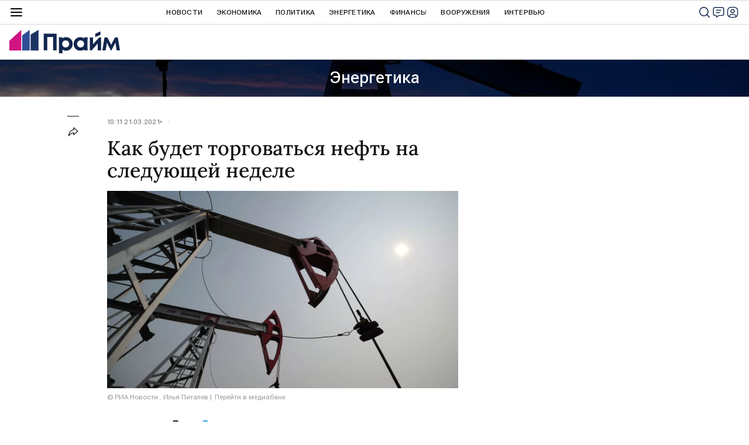

--- FILE ---
content_type: text/html
request_url: https://webservice.1prime.ru/pttable?host=1prime.ru&encoding=utf-8&template=prime_new_site2_jsonp&time=14739380
body_size: 5784
content:
[
{
     "id": "Brent",
     "date": "07/11/25",
     "time": "16:05",
     "value": 63.70,
     "diff": 0.82,
     "name" : "Нефть марки(сорта) Brent",
	 "short_name" : "Brent",
     "sheet" : "CST",
     "field" : "Last",
     "note" : "BrentSp"
},
{
     "id": "USD",
     "date": "07/11/25",
     "time": "18:00",
     "value": 81.3765,
     "diff": 0.23,
     "name" : "USD ЦБ",
	 "short_name" : "USD ЦБ",
     "sheet" : "CB",
     "field" : "Last",
     "note" : "USD"
},
{
     "id": "EUR",
     "date": "07/11/25",
     "time": "18:00",
     "value": 93.7641,
     "diff": 0.27,
     "name" : "EURO ЦБ",
	 "short_name" : "EURO ЦБ",
     "sheet" : "CB",
     "field" : "Last",
     "note" : "EUR"
},
{
     "id": "USDUTM",   
     "date": "07/11/25",
     "time": "18:00",
     "value": 81.3765,
     "diff": 0.23,
       "name" : "USD ЦБ",
	 "short_name" : "USD ЦБ",
     "sheet" : "CB",
     "field" : "Last",
     "note" : "USD"
},
{
     "id": "EURTM",
    "date": "07/11/25",
     "time": "18:00",
     "value": 93.7641,
     "diff": 0.27,
	"name" : "EURO ЦБ",
	 "short_name" : "EURO ЦБ",
     "sheet" : "CB",
     "field" : "Last",
	"note" : "EUR"
},
{
     "id": "ETH",
       "date": "07/11/25",
     "time": "16:05",
     "value": 3213.17,
     "diff": 0.9,
     "name" : "ETH/USD (Ethereum)",
	 "short_name" : "Ethereum",
     "sheet" : "FRB",
     "field" : "Last",
     "note" : "ETH"
},
{
     "id": "BTC",
       "date": "07/11/25",
     "time": "16:05",
     "value": 99618.65,
     "diff": 0.8,
     "name" : "BTC/USD (Bitcoin)",
	 "short_name" : "Bitcoin",
     "sheet" : "FRB",
     "field" : "Last",
     "note" : "BTC"
},
{
     "id": "RPL",
      "date": "05/02/25",
     "time": "18:00",
     "value": 2.37,
     "diff": -10.6,
     "name" : "RPL/USD (Ripple)",
	 "short_name" : "Ripple",
     "sheet" : "FRB",
     "field" : "Last",
     "note" : "RPL"
},
{
     "id": "IMOEX",
     "date": "07/11/25",
     "time": "14:10",
     "value": 2566.31,
     "diff" : 0.93,  
     "name" : "Индекс МосБиржи (IMOEX)",
	"short_name" : "IMOEX",
     "sheet" : "INDEX",
     "field" : "Last",
     "note" : "IMOEX"
},
{
     "id": "RTSI",
     "date": "07/11/25",
     "time": "14:10",
     "value": 993.42,
     "diff" : 0.92,
     "name" : "Индекс РТС (RTSI)",
	 "short_name" : "RTSI",
     "sheet" : "INDEX",
     "field" : "Last",
     "note" : "RTSI"
},
{
     "id": "FTSE",
     "date": "22/04/24",
     "time": "11:15",
     "value": 7999.06,
     "diff": 0.65,
     "name" : "FTSE 100 Index Великобритания",
	 "short_name" : "FTSE 100",
     "sheet" : "INX",
     "field" : "Last",
     "note" : "FTSE"
},
{
     "id": "DAX",
     "date": "23/01/25",
     "time": "11:01",
     "value":"18025.91",
     "diff": 0.61,
     "name" : "DAX PERFORMANCE Index(Xetra DAX Index) Германия",
	 "short_name" : "DAX",
     "sheet" : "INX",
     "field" : "Last",
     "note" : "DAX"
},
{
     "id": "CAC40",
       "date": "07/11/25",
     "time": "14:15",
     "value":"7970.75",
     "diff": -1.28,
     "name" : "CAC 40 Index Франция",
	 "short_name" : "CAC 40",
     "sheet" : "INX",
     "field" : "Last",
     "note" : "CAC"
},
{
     "id": "EN100",
       "date": "07/11/25",
     "time": "14:00",
     "value":"1686.02",
     "diff": -0.35,
     "name" : "Индекс Euronext 100",
     "short_name" : "EURONEXT100",
     "sheet" : "INX",
     "field" : "Last",
     "note" : "EN100"
},
{
     "id": "N225",
      "date": "07/11/25",
     "time": "12:00",
     "value": 8394.59,
     "diff": 0.69,
     "name" : "Jakarta Composite",
	 "short_name" : "JC",
     "sheet" : "INXA",
     "field" : "Last",
     "note" : "JC"
},
{
     "id": "HANG_S",
     "date": "06/11/25",
     "time": "17:00",
     "value": 6021.76,
     "diff": 0.49,
     "name" : "DFM General UAE",
	 "short_name" : "DFMGI",
     "sheet" : "INXA",
     "field" : "Last",
     "note" : "DFMGI"
},
{
     "id": "Gaz",
     "date": "07/11/25",
     "time": "14:00",
     "value": 81.68,
     "diff": -0.5,
     "name" : "Natural Gaz",
	 "short_name" : "NAT GAS",
     "sheet" : "IPE",
     "field" : "Last",
     "note" : "NN1"
},
{
     "id": "WTI",
    "date": "07/11/25",
     "time": "14:10",
     "value": 59.92,
     "diff": 0.86,
     "name" : "Нефть марки(сорта) WTI",
	 "short_name" : "WTI",
     "sheet" : "IPE",
     "field" : "Last",
     "note" : "WTI1"
},
{
     "id": "Gold",
     "date": "07/11/25",
     "time": "16:05",
     "value": 3998.40,
     "diff": 1.0,
     "name" : "Золото межбанковский рынок",
	 "short_name" : "GOLD",
     "sheet" : "FRT",
     "field" : "Last",
     "note" : "XAU/USD"
},
{
     "id": "PETROL_95",
     "date": "05/02/25",
     "time": "11:11:11",
     "value": 1.0,
     "diff": 0.0,
     "name" : "Бензин 95 К5",
     "short_name" : "Бензин 95",
     "sheet" : "INDEX",
     "field" : "Last",
     "note" : "PETROL_95"
},
{
     "id": "IMOEX2",
   "date": "12/02/25",
     "time": "10:45",
     "value": 3048.29,
     "diff": 0.2,    
     "name" : "Индекс МосБиржи (IMOEX)",
	 "short_name" : "IMOEX",
     "sheet" : "INDEX",
     "field" : "Last",
     "note" : "IMOEX"
},
{
     "id": "RTSI2",
    "date": "12/02/25",
     "time": "10:45",
     "value": 1002.75,
     "diff": 1.04,
     "name" : "Индекс РТС (RTSI)",
	 "short_name" : "RTSI",
     "sheet" : "INDEX",
     "field" : "Last",
     "note" : "RTSI"
} 

]

--- FILE ---
content_type: image/svg+xml
request_url: https://cdnn.1prime.ru//i/sprites/emoji/inline.svg?100
body_size: 11027
content:
<?xml version="1.0" encoding="utf-8"?><svg xmlns="http://www.w3.org/2000/svg" xmlns:xlink="http://www.w3.org/1999/xlink"><symbol fill="none" viewBox="0 0 40 40" id="emoji-angry" xmlns="http://www.w3.org/2000/svg"><circle cx="20" cy="20.01" fill="#E12C2C" r="15"/><path d="M20 23.746c2.265 0 4.388.91 5.945 2.495a1.043 1.043 0 01-.346 1.708 1.042 1.042 0 01-1.14-.248A6.23 6.23 0 0020 25.83a6.228 6.228 0 00-4.468 1.877 1.042 1.042 0 11-1.487-1.457 8.312 8.312 0 015.955-2.504zm-6.717-9.327a1.04 1.04 0 011.337-.25l.128.087 3.472 2.778a1.042 1.042 0 01-.652 1.854 1.736 1.736 0 11-2.378-1.611l-1.746-1.395a1.042 1.042 0 01-.161-1.463zm8.498 2.615l3.47-2.778a1.042 1.042 0 011.416 1.52l-.113.106-1.745 1.395a1.736 1.736 0 11-2.368 1.789l-.01-.18a1.043 1.043 0 01-.764-1.748l.114-.104z" fill="#2C2C2C"/></symbol><symbol fill="none" viewBox="0 0 24 24" id="emoji-angry_filled" xmlns="http://www.w3.org/2000/svg"><circle cx="12" cy="12" r="12" fill="#FE2525"/><path fill-rule="evenodd" clip-rule="evenodd" d="M6.473 12.333a3.771 3.771 0 010-5.333L9.14 9.667l2.667 2.666a3.771 3.771 0 01-5.334 0zM17.14 7a3.771 3.771 0 11-5.333 5.333l2.666-2.666L17.14 7zM7 17a1 1 0 011-1h8a1 1 0 110 2H8a1 1 0 01-1-1z" fill="#fff"/></symbol><symbol fill="none" viewBox="0 0 40 40" id="emoji-dislike" xmlns="http://www.w3.org/2000/svg"><path d="M32.016 14.61l.98 5.666a2.316 2.316 0 01-2.278 2.708h-7.196a1.155 1.155 0 00-1.142 1.346l.921 5.618c.15.913.107 1.846-.125 2.742a2.272 2.272 0 01-1.517 1.578l-.201.065a1.878 1.878 0 01-1.38-.095 1.756 1.756 0 01-.945-1.136l-.661-2.547c-.21-.81-.517-1.593-.911-2.332-.577-1.08-1.468-1.944-2.396-2.743l-1.999-1.722a2.316 2.316 0 01-.794-1.953L13.5 8.759a2.314 2.314 0 012.304-2.115h6.455c4.837 0 8.963 3.37 9.757 7.965z" fill="#E12C2C"/><path fill-rule="evenodd" clip-rule="evenodd" d="M7.983 24.026a1.042 1.042 0 001.083-.952L10.415 7.47a1.718 1.718 0 10-3.428-.149v15.665a1.042 1.042 0 00.997 1.04z" fill="#E12C2C"/></symbol><symbol fill="none" viewBox="0 0 24 24" id="emoji-dislike_circle" xmlns="http://www.w3.org/2000/svg"><g clip-path="url(#dclip0_2144_61223)"><circle cx="12" cy="12" r="12" fill="#FE2525"/><path d="M3.736 12.893c-.636.11-1.119.63-1.119 1.257 0 .707.613 1.28 1.37 1.28h5.28s-.783 1.79-.783 3.597c0 2.256 1.784 3.57 3.129 2.705v-1.973c0-2.896 3.129-3.232 3.129-6.158V7.017c0-.404-.35-.732-.782-.732H5.335c-.647 0-1.173.49-1.173 1.098 0 .424.26.787.636.97-.658.093-1.164.619-1.164 1.26 0 .386.185.728.473.962-.587.145-1.021.64-1.021 1.233 0 .46.262.86.65 1.085zM16.733 15.416h2.485c.431 0 .782-.328.782-.731V6.272c0-.404-.35-.732-.782-.732h-2.485c-.432 0-.783.328-.783.732v8.413c0 .403.351.731.783.731z" fill="#fff"/></g><defs><clipPath id="dclip0_2144_61223"><path fill="#fff" d="M0 0h24v24H0z"/></clipPath></defs></symbol><symbol fill="none" viewBox="0 0 24 20" id="emoji-dislike_filled" xmlns="http://www.w3.org/2000/svg"><path d="M2.42 8.995c-.754.127-1.327.722-1.327 1.44 0 .81.727 1.466 1.625 1.466h6.265s-.928 2.052-.928 4.12c0 2.584 2.117 4.09 3.713 3.098v-2.26c0-3.316 3.713-3.7 3.713-7.053V2.265c0-.464-.416-.838-.928-.838H4.319c-.769 0-1.392.561-1.392 1.257 0 .486.308.901.754 1.11-.78.107-1.381.71-1.381 1.445 0 .441.22.832.56 1.1-.696.167-1.21.733-1.21 1.413 0 .528.31.985.77 1.243zM19.03 11.885h2.948c.513 0 .929-.375.929-.838V1.411c0-.463-.416-.838-.928-.838h-2.95c-.512 0-.927.375-.927.838v9.636c0 .463.415.838.928.838z" fill="#FE2525"/><path fill-rule="evenodd" clip-rule="evenodd" d="M8.983 11.901s-.096.214-.227.573c-.275.753-.701 2.146-.701 3.548 0 2.583 2.117 4.089 3.713 3.098v-2.26c0-1.654.923-2.58 1.85-3.506.93-.933 1.863-1.867 1.863-3.548V2.265c0-.464-.416-.838-.928-.838H4.319c-.769 0-1.392.561-1.392 1.257 0 .241.076.465.207.655.133.192.323.35.547.455-.252.035-.485.12-.686.247-.42.263-.695.7-.695 1.198 0 .224.057.435.157.623.097.183.236.346.404.478-.215.05-.412.14-.582.258-.383.267-.63.684-.63 1.154 0 .291.095.56.257.787.132.185.308.34.515.456-.24.04-.46.127-.65.25-.41.266-.678.7-.678 1.19 0 .81.727 1.466 1.625 1.466h6.265zm-.855.573c-.057.164-.118.35-.179.552-.24.798-.487 1.886-.487 2.996 0 1.44.591 2.634 1.475 3.332.892.705 2.101.9 3.152.247l.272-.169V16.86c0-1.405.755-2.18 1.69-3.116l.024-.024c.919-.92 2-2.002 2-3.914V2.265c0-.816-.72-1.411-1.522-1.411H4.319c-1.058 0-1.986.782-1.986 1.83 0 .341.101.654.273.92-.538.364-.9.948-.9 1.635 0 .325.084.627.228.894-.525.365-.878.943-.878 1.62 0 .392.121.753.325 1.058C.853 9.176.5 9.757.5 10.435c0 1.162 1.03 2.039 2.218 2.039h5.41zm13.85-.016H19.03c-.802 0-1.522-.596-1.522-1.41V1.41c0-.815.72-1.411 1.522-1.411h2.948C22.78 0 23.5.596 23.5 1.41v9.637c0 .815-.72 1.411-1.521 1.411zm0-.573H19.03c-.513 0-.928-.375-.928-.838V1.411c0-.463.415-.838.928-.838h2.948c.513 0 .929.375.929.838v9.636c0 .463-.416.838-.928.838z" fill="#FE2525"/></symbol><symbol fill="none" viewBox="0 0 40 40" id="emoji-haha" xmlns="http://www.w3.org/2000/svg"><circle cx="20" cy="20.01" r="15" fill="#FFC632"/><path d="M17.082 16.677a2.083 2.083 0 10-4.164-.119 2.083 2.083 0 004.164.119zm10 0a2.083 2.083 0 10-4.164-.119 2.083 2.083 0 004.164.119zm-10.19 8.51a1.25 1.25 0 00-1.286 2.143c1.278.767 2.866 1.117 4.393 1.117 1.527 0 3.117-.35 4.393-1.117a1.25 1.25 0 10-1.286-2.143c-.805.483-1.924.76-3.107.76-1.183 0-2.3-.277-3.107-.76z" fill="#2C2C2C"/></symbol><symbol fill="none" viewBox="0 0 24 24" id="emoji-haha_filled" xmlns="http://www.w3.org/2000/svg"><circle cx="12" cy="12" r="12" fill="#FFB800"/><path fill-rule="evenodd" clip-rule="evenodd" d="M10 9.5a1.5 1.5 0 11-3 0 1.5 1.5 0 013 0zm.969 9.036c-2.313-.396-4.177-1.737-5.206-2.86l1.474-1.352c.804.877 2.29 1.936 4.069 2.24 1.712.293 3.806-.09 5.987-2.271l1.414 1.414c-2.62 2.62-5.359 3.236-7.738 2.829zM15.499 11a1.5 1.5 0 100-3 1.5 1.5 0 000 3z" fill="#fff"/></symbol><symbol fill="none" viewBox="0 0 40 40" id="emoji-like" xmlns="http://www.w3.org/2000/svg"><path d="M32.016 25.396l.98-5.667a2.314 2.314 0 00-2.278-2.708h-7.196a1.157 1.157 0 01-1.142-1.346l.92-5.618a6.643 6.643 0 00-.124-2.74 2.271 2.271 0 00-1.517-1.58l-.201-.065a1.87 1.87 0 00-1.38.095 1.756 1.756 0 00-.945 1.136l-.661 2.547c-.21.81-.517 1.593-.911 2.332-.577 1.08-1.468 1.944-2.396 2.743l-1.999 1.722a2.319 2.319 0 00-.794 1.953l1.127 13.046a2.314 2.314 0 002.305 2.115h6.455c4.836 0 8.963-3.37 9.757-7.965z" fill="#FFC632"/><path fill-rule="evenodd" clip-rule="evenodd" d="M7.983 15.98a1.042 1.042 0 011.083.95l1.348 15.606a1.718 1.718 0 11-3.428.149V17.019a1.042 1.042 0 01.997-1.04z" fill="#FFC632"/></symbol><symbol fill="none" viewBox="0 0 24 24" id="emoji-like_circle" xmlns="http://www.w3.org/2000/svg"><g clip-path="url(#iclip0_2144_61220)"><circle cx="12" cy="12" r="12" fill="#FFB800"/><path d="M20.262 11.813c.636-.107 1.118-.61 1.118-1.216 0-.684-.612-1.239-1.369-1.239h-5.279s.782-1.733.782-3.481c0-2.183-1.784-3.455-3.128-2.617v1.91c0 2.801-3.129 3.126-3.129 5.958V17.5c0 .391.35.708.782.708h8.623c.648 0 1.173-.474 1.173-1.062 0-.41-.26-.762-.636-.938.658-.09 1.164-.6 1.164-1.22 0-.374-.185-.704-.472-.931.587-.14 1.02-.619 1.02-1.194 0-.445-.262-.832-.65-1.05zM7.484 8.942H5c-.432 0-.782.317-.782.708v8.142c0 .39.35.708.782.708h2.484c.432 0 .783-.317.783-.708V9.65c0-.39-.35-.708-.782-.708z" fill="#fff"/></g><defs><clipPath id="iclip0_2144_61220"><path fill="#fff" d="M0 0h24v24H0z"/></clipPath></defs></symbol><symbol fill="none" viewBox="0 0 24 20" id="emoji-like_filled" xmlns="http://www.w3.org/2000/svg"><path d="M21.58 11.003c.754-.126 1.327-.72 1.327-1.437 0-.809-.727-1.464-1.625-1.464h-6.265s.928-2.047.928-4.112c0-2.579-2.117-4.082-3.713-3.092v2.256c0 3.31-3.713 3.694-3.713 7.04v7.527c0 .462.416.836.928.836h10.234c.769 0 1.392-.56 1.392-1.255 0-.485-.308-.9-.754-1.108.78-.107 1.38-.708 1.38-1.442 0-.44-.22-.831-.56-1.099.696-.165 1.212-.73 1.212-1.41-.001-.526-.311-.982-.772-1.24zM4.97 8.118H2.022c-.513 0-.929.375-.929.837v9.618c0 .462.416.836.929.836H4.97c.513 0 .928-.374.928-.836V8.955c0-.462-.415-.837-.928-.837z" fill="#FFB800"/><path fill-rule="evenodd" clip-rule="evenodd" d="M15.017 8.102s.1-.22.234-.59c.275-.756.694-2.135.694-3.522 0-2.579-2.117-4.082-3.713-3.092v2.256c0 1.65-.923 2.573-1.849 3.499-.93.93-1.864 1.863-1.864 3.54v7.528c0 .462.416.836.928.836h10.234c.769 0 1.392-.56 1.392-1.255 0-.235-.072-.453-.197-.64a1.361 1.361 0 00-.557-.468c.256-.035.493-.123.695-.252.415-.264.686-.697.686-1.19 0-.217-.054-.423-.15-.607a1.512 1.512 0 00-.41-.492c.217-.051.417-.142.589-.263.378-.267.622-.68.622-1.147 0-.284-.092-.548-.247-.771a1.575 1.575 0 00-.525-.47c.244-.04.468-.13.66-.255.405-.266.668-.695.668-1.181 0-.809-.727-1.464-1.625-1.464h-6.265zm.864-.59h5.401c1.169 0 2.218.865 2.218 2.054 0 .684-.351 1.262-.87 1.628.196.302.313.658.314 1.048 0 .684-.353 1.261-.869 1.626.138.264.218.562.218.884 0 .694-.36 1.275-.887 1.639.163.263.26.572.26.912 0 1.074-.946 1.845-1.985 1.845H9.447c-.782 0-1.521-.584-1.521-1.427v-7.528c0-1.921 1.087-3.008 2.002-3.923l.027-.027c.939-.938 1.684-1.704 1.684-3.09V.57l.28-.174c1.044-.648 2.245-.456 3.136.247.887.698 1.483 1.898 1.483 3.347 0 1.113-.248 2.202-.489 3-.057.19-.114.365-.168.522zm-13.86.016h2.95c.782 0 1.52.585 1.52 1.427v9.618c0 .842-.738 1.427-1.52 1.427H2.02C1.24 20 .5 19.415.5 18.573V8.955c0-.842.739-1.427 1.522-1.427zm0 .59h2.95c.512 0 .927.375.927.837v9.618c0 .462-.415.836-.928.836H2.022c-.513 0-.929-.374-.929-.836V8.955c0-.462.416-.837.929-.837z" fill="#FFB800"/></symbol><symbol fill="none" viewBox="0 0 40 40" id="emoji-sad" xmlns="http://www.w3.org/2000/svg"><circle cx="20" cy="20.01" fill="#30A8FF" r="15"/><path d="M19.997 22.497a9.972 9.972 0 017.136 2.992 1.25 1.25 0 11-1.784 1.75A7.474 7.474 0 0020 24.996a7.474 7.474 0 00-5.361 2.253 1.251 1.251 0 01-1.787-1.75 9.973 9.973 0 017.146-3.002zm-5-7.913a2.083 2.083 0 11.119 4.164 2.083 2.083 0 01-.118-4.164zm10 0a2.083 2.083 0 11.119 4.164 2.083 2.083 0 01-.119-4.164z" fill="#2C2C2C"/></symbol><symbol fill="none" viewBox="0 0 24 24" id="emoji-sad_filled" xmlns="http://www.w3.org/2000/svg"><circle cx="12" cy="12" r="12" fill="#2C33D0"/><path fill-rule="evenodd" clip-rule="evenodd" d="M10 9.5a1.5 1.5 0 11-3 0 1.5 1.5 0 013 0zm3.535 4.613c2.313.396 4.177 1.737 5.206 2.86l-1.474 1.351c-.804-.877-2.29-1.936-4.07-2.24-1.711-.293-3.805.09-5.986 2.271l-1.414-1.414c2.619-2.619 5.358-3.235 7.738-2.828zM15.5 11a1.5 1.5 0 100-3 1.5 1.5 0 000 3z" fill="#fff"/></symbol><symbol fill="none" viewBox="0 0 40 40" id="emoji-wow" xmlns="http://www.w3.org/2000/svg"><circle cx="20" cy="20.01" fill="#45C816" r="15"/><path d="M17.082 16.667a2.084 2.084 0 10-4.165-.118 2.084 2.084 0 004.165.118zM27.082 16.667a2.084 2.084 0 10-4.165-.118 2.084 2.084 0 004.165.118z" fill="#2C2C2C"/><path fill-rule="evenodd" clip-rule="evenodd" d="M14.999 25.834a4.167 4.167 0 014.167-4.167h1.666a4.167 4.167 0 010 8.333h-1.666a4.167 4.167 0 01-4.167-4.166zm4.167-2h1.666a2 2 0 010 4h-1.666a2 2 0 110-4z" fill="#2C2C2C"/></symbol><symbol fill="none" viewBox="0 0 24 24" id="emoji-wow_filled" xmlns="http://www.w3.org/2000/svg"><circle cx="12" cy="12" r="12" fill="#29DDB2"/><path fill-rule="evenodd" clip-rule="evenodd" d="M10 6.5a1.5 1.5 0 11-3 0 1.5 1.5 0 013 0zM12 18c1.482 0 3-1.383 3-3.5S13.482 11 12 11s-3 1.383-3 3.5 1.518 3.5 3 3.5zm0 2c2.761 0 5-2.462 5-5.5S14.761 9 12 9s-5 2.462-5 5.5S9.239 20 12 20zm3.5-12a1.5 1.5 0 100-3 1.5 1.5 0 000 3z" fill="#fff"/></symbol></svg>

--- FILE ---
content_type: application/x-javascript
request_url: https://cdnn.1prime.ru//js/libs/ria.get.banners.js
body_size: 2182
content:
"use strict";

/**
 *  Параметы тестирования баненров
 *  enabled [ true / false ]  - тестирование включено / выключено
 *  name - имя тестирвоания для выставления нужного варианта через параметр урла
 *  cookies [ true / false / 'text' ] - записывать вариант в куку и фиксирвоать для пользователя true - имя куки name, 'text' - иное имя куки, false - каждый показ высчитывается новый вариант
 *  variants : {} - значения выставляются как отношение одного к другому или цифры проценты
 *      1 / 1 / 1 - значит все варианты равнозначны, эквивалентно 33.33 / 33.33 / 33.33
 *      1 / 2 / 1 - вариант b больше в 2 раза чем a и b, эквивалентно 25 / 50 / 25
 *
* */

$(function() {

    var getBanners = function( element, options ){

        var	defaults = {
            loadingCounter : 0,
            loadingCount : 3,
            loadingTimeout : 2000,
            loadingUrl: '/services/banners/get/',
            loadingParams: [ 'type', 'id', 'adfox_name', 'adfox_value', 'adfox_pk' ],           // параметры которые ищутся в opitons
            sendingParams: [ 'banners_list', 'test-banners', 'show-banners', 'hide-banners' ],  // параметры из урла страницы
            filter: false
        };

        this.defOptions = defaults;
        this.userOptions = options;
        this.options = $.extend( true, {}, defaults, options );

        this.$element = $( element );

        this.getUrl();

        //console.log( '### getBanners ###   $element = ', this.$element );
        //console.log( '### getBanners ###   options = ', this.options );
        //console.log( '### getBanners ###   loadingUrl = ', this.loadingUrl );

        this.getData();

    };

    getBanners.prototype.getUrl = function(){
        var _this = this,
            c = 0;
        _this.loadingUrl = _this.options.loadingUrl;

        // проверка наличия параметров в options и добавление в урл запроса баннеров
        $.each( _this.options.loadingParams, function( i, v ){
            if ( _this.options[ v ] ) _this.loadingUrl += ( ( c++ ? '&' : '?' ) + v + '=' + _this.options[ v ] );
        });

        // проверка параметров в урле страницы и добавление нужных в урл запроса баннеров
        $.each( window.location.search.replace( '?', '' ).split( '&' ), function( i, v ){
            // имя параметра урла страницы для проверки
            let paramName = v.split( '=' )[ 0 ].replace( '[]', '' );
            // параметры из урла страницы
            if ( _this.options.sendingParams.indexOf( paramName ) >= 0 ) _this.loadingUrl += ( ( c++ ? '&' : '?' ) + v );
        })

    };

    getBanners.prototype.getData = function(){
        var _this = this;
        $.ajax({
            url: _this.loadingUrl,
            dataType: 'html',
            type: 'GET',
            success: function ( data ) {
                _this.$data = $( data );
                _this.successData();
            },
            error: function (){
                if ( _this.options.loadingCounter < _this.options.loadingCount ){
                    setTimeout( _this.getData() , _this.options.loadingTimeout );
                    _this.options.loadingCounter++;
                } else {
                    _this.errorData();
                }
            }
        });
    };

    getBanners.prototype.successData = function(){
        var _this = this;
        //console.log( '### getBanners ### SUCCESS GetData - URL = ' + _this.loadingUrl );
        //console.log( _this.$data );
        _this.pushBanners();
    };

    getBanners.prototype.errorData = function(){
        var _this = this;
        console.log( '--- getBanners ERROR GetData --- ' + _this.loadingUrl );
    };

    getBanners.prototype.pushBanners = function(){
        /* data-hide-banners - помечаются места где загружена заглушка для показа места */
        /* data-banner-inserted - место в которое уже вставлен баннер */
        if ( this.$data ) {
            var _this = this,
                $banners = $( '.banner[data-position]:not([data-hide-banners]):not([data-banner-inserted])', _this.$element );

            if ( typeof _this.options.filter == 'function' ){
                $banners = $banners.filter( _this.options.filter );
            }

                //var allPosition = "";
                //$banners.each(function(){ allPosition += ' ' + $(this).data('position')});
                //console.log( '<<< all banners position ', $(_this.$data).data('article-id') || '' , '>>>' );
                //console.log( allPosition );

            $banners.each( function () {
                var $bannerPlace = $( this ),
                    position = $bannerPlace.data('position'),
                    $bannerContent = $( '.banner__content', $bannerPlace ),
                    $dynamicBanner = $( 'div[data-position=' + position + ']', _this.$data );

                //console.log( ' <<< ', position ,' >>> ' )
                //console.log( ' --- place ', $bannerContent[0] )
                //console.log( ' --- banner ', $dynamicBanner[0] )

                if ( $bannerContent.html() == '' ) {
                    //console.log( '### getBanners ### ' + position + ' => EMPTY => ADDED BANNER' ); //TODO DELETE AFTER TEST DYNAMIC BANNERS
                    $bannerContent.append( $dynamicBanner.html() );
                    $bannerPlace.attr( 'data-banner-inserted', 1 );
                } else {
                    //console.log( '### getBanners ### ' + position + ' => FULL' ); //TODO DELETE AFTER TEST DYNAMIC BANNERS
                }
            })
        }
        if ( !window.partnersjs && !window.partnersjscall &&
             ((typeof partners !== "undefined" && (document.querySelectorAll('.js-test-partner-1').length || document.querySelectorAll('.js-test-partner-2').length)) ||
              (typeof partners2 !== "undefined" && document.querySelectorAll('.js-partner-3').length)) ) {
            loadJS( GLOBAL.js.partners );
            window.partnersjscall = true;
        }
        var event = document.createEvent('Event');
        event.initEvent('pushbanners', true, true);
        document.body.dispatchEvent(event);
    };

    $.fn.getBanners = function( options ) {
        return this.each( function(){
            var instance = $.data( this, 'getBanners' );
            if ( !instance ){
                instance = new getBanners( this, options );
                $.data( this, 'getBanners', instance );
            }
        });
    };


});


--- FILE ---
content_type: application/x-javascript
request_url: https://cdnn.1prime.ru//js/libs/ria.startarticle.js
body_size: 6454
content:
"use strict";

$(function() {

    window.startArticleJS = function( obj, type ){
        if ( type == 'first' ){
            // Отпрвака аналитики только для первой статьи
            var title_ver = $('meta[name = "analytics:title_ver"]').attr('content'),
                title_alg = $('meta[name = "analytics:title_alg"]').attr('content'),
                rcmd_alg = $('meta[name = "analytics:rcmd_alg"]').attr('content'),
                rcmd_id = $('meta[name = "analytics:rcmd_id"]').attr('content');
            if ( title_ver && title_alg ){
                //console.log('--- ria.startarticle.js --- main_title_ver --- article_id = ', (  window.endlessScrollFirst || 1 ) ,' hash = ', title_ver, ' algorithm = ', title_alg)
                window.EVENTSTACK.push([ 'click', 'main_title_ver', {
                    article_id: ( window.endlessScrollFirst || 1 ),
                    hash: title_ver,
                    algorithm: title_alg
                }]);
            }
            if ( rcmd_alg ){
                if ( rcmd_id ){
                    //console.log('--- ria.startarticle.js --- article_rcmd_under_article --- article_id = ', (  window.endlessScrollFirst || 1 ) ,' rcmd_id = ', rcmd_id, ' rcmd_alg = ', rcmd_alg)
                    window.EVENTSTACK.push([ 'click', 'article_rcmd_under_article', {
                        article_id: ( window.endlessScrollFirst || 1 ),
                        source_aid: rcmd_id,
                        algorithm: rcmd_alg
                    }]);
                } else {
                    //console.log('--- ria.startarticle.js --- main_rcmd_floor --- article_id = ', (  window.endlessScrollFirst || 1 ) ,' rcmd_alg = ', rcmd_alg)
                    window.EVENTSTACK.push([ 'click', 'main_rcmd_floor', {
                        article_id: ( window.endlessScrollFirst || 1 ),
                        algorithm: rcmd_alg
                    }]);
                }
            }
        }

        obj.each(function(){
            var $obj = $( this );
            //console.log( 'startArticleJS = ',$obj )
            if ( $( 'body' ).data( 'dinamics-off' ) !== 1 ) {
                // Подгрузка динамики
                $obj.addingDynamicData();
            } else {
                console.log( 'DINAMICS DATA OFF ' );
            }
            // Инициализация скриптов в статье
            initArticleJS( obj, type );
        });
    };


    window.initArticleJS = function( obj, type ){
        obj.each( function(){

            var $obj = $( this );

            // Обсервер
            if ( !!window.IntersectionObserver ? true : false ) {

                // Аналитика доскролов в статье
                var endlessObserverPercent = new IntersectionObserver(
                    function( elem){
                        $.each( $( elem ), function ( i, v ){
                            if ( v.isIntersecting == true ){

                                // При первом же показе отменяем наблюдение за конкретным элементом
                                endlessObserverPercent.unobserve( v.target )

                                var $target = $( v.target ),
                                    doscrollPrc = $target.data('percent'),
                                    articleId = $obj.data('id');

                                // не нужная тема использовалась для отслеживания что показывалось, удобно для тестов
                                $target.attr('data-event', 'true');

                                // отправка аналитики доскрола до метки
                                // console.log('--- initArticleJS --- doscroll_percent --- prc = ', doscrollPrc ,' article_id = ', articleId );
                                // TODO новое отслеживание
                                /*
                                    window.EVENTSTACK.push(['scroll', 'article_doscroll', {
                                        doscroll_percent: doscrollPrc,
                                        article_id: articleId,
                                        'device': 'desktop'
                                    }]);
                                    dataLayer.push({
                                        'event': 'user_analytics',
                                        'eventCategory': 'Article_scroll',
                                        'eventAction': doscrollPrc,
                                        'eventLabel': articleId,
                                    });
                                */


                                // TODO старое отслеживание Авторов только для статей авторов
                                if ( $('[data-scroll-author="1"]', $obj).length > 0 ) {
                                    //console.log('--- initArticleJS --- author_doscroll --- prc = ', doscrollPrc ,' article_id = ', articleId );
                                    window.EVENTSTACK.push(['scroll', 'author_doscroll', {
                                        doscroll_percent: doscrollPrc,
                                        article_id: articleId
                                    }]);
                                }

                                // отправка аналитики доскрола до 100% до конца статьи !!!
                                if ( doscrollPrc == 100 ){
                                    //console.log( ' --- initArticleJS --- article_end ---  id = '+ articleId + ' - length = ' + $obj.data( 'text-length' ) ) ;
                                    window.EVENTSTACK.push([ 'scroll', 'article_end', {
                                        article_id: articleId,
                                        textlength: $obj.data( 'text-length' )
                                    }]);
                                }

                            }
                        })
                    }, {
                        'rootMargin': '-46px 0px 0px -50px'
                    }
                );

                //console.log('--- initArticleJS --- ADD Percent Observer --- article_id = ', $obj.data('id'))

                $.each( $( ".article__anchor", $obj ), function( i, v ){
                    endlessObserverPercent.observe( v );
                })

            }


            /* ТЕСТИРОВАНИЕ БАННЕРОВ */
            //if ( typeof riaBanners == 'function' ) riaBanners( $obj );

            // кнопки шары в статье
            var $share = $obj.find('.article__sharebar');

            if ( $share.length > 0 ) {

                var defaultHeaderIndent = 40,                                               // расстояние от шапки на ria
                    lentaHeaderIndent = $('body').hasClass('m-lenta-alert') ? 46 : 0;       // добавок расстояния от шапки для сайта с лентой

                if ( type != 'first' ) riaShare.initItems( obj );

                if ( $share.hasClass('m-article-sticky') && !ria.supportsCSS( 'position', 'sticky' ) ) {
                    $share.riaShareSliding({
                        frame: '.article__sharebar-line',
                        header: '#headerSticked',
                        headerIndent: ( defaultHeaderIndent + lentaHeaderIndent )
                    });
                }

            }

            // Дисклеймер
            $obj.find('.article__disclaimer-more').click(function() {
                $(this).hide().siblings('.article__disclaimer').addClass('m-open');
            })

            // оглавление
            $obj.find('.article__contents-title').click( function(){
                $( this ).parents( '.article__contents:first' ).toggleClass( 'm-close' );
            });

            // кнопка скрытия видео баннера 1053 позиция
            $obj.find('.banner__hidden-button').click( function(){
                $( this ).parents( '.article__block:first' ).empty();
            });

            // раскрытие врезов
            $obj.find('.article__incision.m-extendable').each( function(){
                var $el = $( this ),
                    $text = $( '.article__incision-text', $el ),
                    $container = $( 'div', $text );
                if ( $container.height() <= $text.height() ) {
                    $el.removeClass( 'm-extendable' );
                    return false;
                }
                $( '.article__incision-button-open', $el ).on( 'click', function( e ){
                    e.preventDefault();
                    $el.addClass( 'm-extended' );
                    $text.css( 'max-height', parseInt( $container.outerHeight() ) );
                });
                $( '.article__incision-button-close', $el ).on( 'click', function( e ){
                    e.preventDefault();
                    $el.removeClass( 'm-extended' );
                    $text.css( 'max-height', '' );
                });
                $( window ).resize(function(){
                    if ( $el.hasClass( 'm-extended' ) ){
                        $text.css( 'max-height', parseInt( $container.height() ) );
                    }
                });
            });

            // PHOTO CAROUSEL
            $obj.find( ".article__photo.m-carousel .article__photo-item-set" ).each( function(){
                var $carousel = $( this ),
                    $photo = $carousel.parents( '.article__photo.m-carousel:first' );
                // смена описания во внешнем блоке
                var $outer =  $('.article__photo-outer-desc', $photo ),
                    $outerDescs = $('.article__photo-item-desc', $outer);
                //$outerDescs.css('position', 'initial');
                $carousel.on( 'changed.the-in-carousel', function( event, data ){
                    if ( $outer.is(':visible') ){
                        var active = data.plugin._current.active;
                        $outerDescs
                            .hide()
                            .find('.article__photo-item-over')
                            .stop()
                            .css('opacity', 0);
                        $('.article__photo-item-desc[data-item='+active+']', $outer)
                            .show()
                            .find('.article__photo-item-over')
                            .animate( {
                                opacity : 1
                            }, 250 );
                    }
                });
                var responsive = {
                    0: {
                        itemWidth: '85%',
                        between: 16,
                        outside: 0,
                        loop: false,
                        nav: false
                    }
                };
                if ( type != 'online' ){
                    responsive['640'] = {
                        sticked: true,
                        items: 1,
                        between: 0
                    }
                }
                // запуск карусели
                $carousel.theinCarousel({
                    navText : [ria.getIcon('icon-left_single'), ria.getIcon('icon-right_single')],
                    motionType : 'transform',
                    loop: true,
                    //center: true,
                    responsive: responsive
                });
                // образмеривание описаний
                var dimension = function( wrapper ){
                    var $wrapper = $( '.' + wrapper, $photo );
                    if ( $wrapper.is(':visible') ){
                        var $over = $( '.article__photo-item-over', $wrapper);
                        var $items = $( '.article__photo-item-desc', $wrapper);
                        var h = 0;
                        $over.height( 'auto' );
                        $items.each( function(){
                            var ch = $( this ).outerHeight( true );
                            //console.log( $( this ).data('item')+' '+ch );
                            if ( ch > h ) h = ch;
                        });
                        $over.innerHeight( h );
                    }
                };
                $( window ).resize( function(){
                    dimension( 'article__photo-outer-desc' );
                    // не используется
                    //dimension( 'article__photo-inner-desc' );
                });
                $( window ).resize();
            });

            // Если статья не первая в Скролле то надо все запустить
            // video / audio / vote / victorina / instagram
            if ( type != 'first' ) {

                $('body').trigger('nextarticle');

                var event = document.createEvent('Event');
                event.initEvent('nextarticle', true, true);
                document.body.dispatchEvent(event);

                if ( $( this ).find('.video-js').length && !window.videojs ) {
                    loadJS( GLOBAL.js.videoplayer );
                } else {
                    $( this ).find('.video-js').each(function() {
                        videoInit( $(this) );
                    });
                }

                $( this ).find( '.audioplayer' ).audioPlayer();

                $( this ).find( '.js-vote' ).riaVote();

                $( this ).find( '.victorina' ).riaVictorina();

                if( window.instgrm && window.instgrm.Embeds ){
                    window.instgrm.Embeds.process();
                }
                if (window.twttr && window.twttr.widgets) {
                    twttr.widgets.load();
                }
                if (window.FB && window.FB.XFBML) {
                    FB.XFBML.parse();
                }

                if ( !window.partnersjs && !window.partnersjscall &&
                     ((typeof partners !== "undefined" && ( $(this).find( '.js-test-partner-1' ).length || $( this ).find( '.js-test-partner-2' ).length)) ||
                      (typeof partners2 !== "undefined" && $(this).find( '.js-partner-3' ).length)) ) {
                    loadJS( GLOBAL.js.partners );
                    window.partnersjscall = true;
                }

            }

        });
    };



    var addingDynamicData = function( element, options ){

        var	defaults = {
            loadingCounter : 0,
            loadingCount : 3,
            loadingTimeout : 2000,
            loadingDate : false,
            loadingId : false
        };

        this.defOptions = defaults;
        this.userOptions = options;
        this.options = $.extend( true, {}, defaults, options );

        /** Dinamic data element */
        this.$element = $( element );
        this.loadingDate = this.options.loadingDate || this.$element.data( 'date' );
        this.loadingId = this.options.loadingId || this.$element.data( 'id' );

        if ( this.loadingDate && this.loadingId ) {

            //console.log( ' --- addingDynamicData --- start' );
            //console.log( ' --- addingDynamicData --- $element = ', this.$element, ' options = ', this.options );
            //console.log( ' --- addingDynamicData --- loadingDate = ', this.loadingDate, ' loadingId = ', this.loadingId );

            this.$data = false;
            var preview = '';
            if ( window.location.pathname.indexOf('editorial_preview') != -1 ) {
                preview = ( window.location.search != '' ? '&' : '?' ) + 'preview=1';
            }
            this.loadingUrl = '/services/dynamics/' + this.$element.data( 'date' ) + '/' + this.$element.data( 'id' ) + '.html'+ ( window.location.search != '' ? window.location.search : '' ) + preview;
            this.getData();
        } else {
            console.log( ' addingDynamicData not possible to start --- loadingDate = ', this.loadingDate, ' loadingId = ', this.loadingId );
            console.log( ' $element = ', this.$element, ' options = ', this.options );
        }

    };

    addingDynamicData.prototype.getData = function(){
        var _this = this;
        $.ajax({
            url: _this.loadingUrl,
            dataType: 'html',
            type: 'GET',
            success: function ( data ) {
                _this.$data = $( data );
                _this.successData();
            },
            error: function (){
                if ( _this.options.loadingCounter < _this.options.loadingCount ){
                    setTimeout( _this.getData() , _this.options.loadingTimeout );
                    _this.options.loadingCounter++;
                } else {
                    _this.errorData();
                }
            }
        });
    };

    addingDynamicData.prototype.successData = function(){
        var _this = this;
        //console.log( '--- SUCCESS GetData --- ' + _this.loadingUrl );
        _this.pushRecommend();
        _this.pushBestComments();
        _this.pushStatistic();
        _this.pushUserBar();
        _this.pushChatButtonToShare();
        _this.pushVoteCountVal();

        _this.pushABTest();
    };

    addingDynamicData.prototype.errorData = function(){
        var _this = this;
        console.log( '--- ERROR GetData --- ' + _this.loadingUrl );
    };

    addingDynamicData.prototype.pushRecommend = function(){
        var _this = this,
            $recommend = $( '.recommend', _this.$data ),
            $recommendPlace = $( '.recommend__place', _this.$element );
        if ( $recommend.length > 0 && $recommendPlace.length > 0 ){
            $recommendPlace.empty().append( $recommend );
            $( '.recommend__set', $recommend ).theinCarousel({
                navText : [ria.getIcon('icon-left_single'), ria.getIcon('icon-right_single')],
                motionType: 'scroll',
                itemWidth: 180,
                between: 0,
                outside: 16,
                stretch: false,
                responsive: {
                    768: {
                        motionType: 'transform'
                    }
                }
            });
            _this.recommendScrollEvent();
            if ( typeof lazyload == 'function' ) lazyload();
            _this.recommendAddBanners();
        } else {
            $recommendPlace.slideUp();
        }
    };
    addingDynamicData.prototype.recommendAddBanners = function(){
        if ( $.fn.getBanners ) {
            var _this = this,
                position = _this.$element.data('endless'),
                $object = position == 1 ? $( 'body' ) : _this.$element;
            //console.log( '=== recommendAddBanners === ' + ( position == 1 ? '$BODY' : '$ELEMENT' ) );
            if ( $object.data( 'getBanners' ) ) $object.data( 'getBanners' ).pushBanners();
        }
    };
    addingDynamicData.prototype.recommendScrollEvent = function(){
        var _this = this;
        $( window ).bind( 'scroll.recommend_' + _this.loadingId, function(){
            var $recommend = $( '.recommend', _this.$element ),
                recommendTop = $recommend.offset().top + $recommend.height() - _this.getClientHeigth() + 100; // 100 пикселей добавка чтобы блок выехал из под ленты новостей
            //console.log(_this.loadingId+' === '+$( window ).scrollTop()+' === '+recommendTop);
            if ( $( window ).scrollTop() > recommendTop ){
                var ids_array = [];
                $.each( $( '.recommend__item', $recommend ), function( i, v ){
                    ids_array.push( $(v).data('article-id') );
                });
                //console.log( ' ----- article_rcmd_under_article ----- id = '+ $recommend.data('article-id') +' - algorithm = '+ $recommend.data('algorithm') + ' - ids_array = ', ids_array );
                window.EVENTSTACK.push(['scroll', 'article_rcmd_under_article', {
                    article_id: $recommend.data('article-id'),
                    algorithm: $recommend.data('algorithm'),
                    article_block_ids: ids_array
                }]);
                $( window ).unbind( 'scroll.recommend_' + _this.loadingId );
            }
        });
    };

    addingDynamicData.prototype.pushBestComments = function(){
        var _this = this,
            $bestComments = $( '.best-comments', _this.$data ),
            $bestCommentsPlace = $( '.article__best-comments', _this.$element );
        if ( $bestComments.length > 0 && $bestCommentsPlace.length > 0 ){
            $bestCommentsPlace
                .on( 'click', '.best-comments__item-message-text', function(){ $( this ).removeClass('m-collapsed') })
                .empty()
                .append( $bestComments )
                .slideDown();
        }
    };

    addingDynamicData.prototype.pushStatistic = function(){
        var _this = this,
            $statistic = $( '.article__views', _this.$data ),
            $statisticPlace = $( '.article__info-statistic', _this.$element );
        if ( $statistic.length > 0 && $statisticPlace.length > 0 ){
            $statisticPlace.empty().append( $statistic );
        } else {
            $statisticPlace.remove();
        }
    };

    addingDynamicData.prototype.pushUserBar = function(){
        var _this = this,
            $usarBarTable = $( '.article__userbar-table', _this.$data ),
            $userBar = $( '.article__userbar', _this.$element );
        if ( $userBar.length > 0 && $usarBarTable.length > 0 ){
            $userBar.empty().append( $usarBarTable );
        } else {
            $userBar.empty().slideUp();
        }
    };

    addingDynamicData.prototype.pushChatButtonToShare = function(){
        var _this = this,
            $shareBarChatButton = $( '.article__sharebar-chat', _this.$data),
            $shareBar = $( '.article__sharebar.m-article-sticky', _this.$element);
        if ( $shareBarChatButton.length > 0 && $shareBar.length > 0 ){
            $shareBar.append( $shareBarChatButton );
        }
    };

    addingDynamicData.prototype.pushVoteCountVal = function(){
        var _this = this;
        $( '.vote__count-val', _this.$data).each(function(){
            var totalVal= $(this).data('total'),
                $userBar = $( '.vote.js-vote[data-vote-id=' + $( this ).data('vote-id') + ']', _this.$element );
            if ( $userBar.length > 0 && totalVal > 0 ){
                $userBar
                    .find( '.vote__count' )
                    .removeClass( 'm-hidden' )
                    .addClass( 'js-vote-count' )
                    .find( '.vote__count-val' )
                    .html( totalVal );
            }
        });
    };

    addingDynamicData.prototype.getClientHeigth = function(){
        return  Math.max( window.innerHeight || 0, ( document.getElementsByTagName( 'html' )[ 0 ] || {} ).clientHeight || 0 )
    };

    addingDynamicData.prototype.pushABTest = function() {
        var pushAb = function(type, ab) {
            window.dataLayer = window.dataLayer || [];

            dataLayer.push({
                'event': 'block_ab_inject',
                'eventCategory': 'Inject_ab',
                'eventAction': type,
                'eventLabel': ab
            });
        }

        // Срабатывает при скролле
        var intersectionObserver = new IntersectionObserver(function(entries) {
            var entry = entries[0];

            if (!entry) {
                return;
            }

            if (entry.isIntersecting && !entry.target.classList.contains('ab_visible')) {
                pushAb('Scroll', entry.target.getAttribute('data-ab'));
                entry.target.classList.add('ab_visible');
            }
        });

        // Срабатывает при клике
        var clickHandler = function() {
            pushAb('Click', $(this).data('ab'));
        }

        // Вариант a
        this.$element.on('click', '.article__article-link', clickHandler);

        this.$element.find('.article__article-link:first').each(function() {
            intersectionObserver.observe(this);
        });

        // Вариант b
        this.$element.on('click', '.ab_inject_test_block a', clickHandler);

        this.$element.find('.ab_inject_test_block').each(function() {
            intersectionObserver.observe(this);
        });
    }

    $.fn.addingDynamicData = function( options ) {
        return this.each( function(){
            var instance = $.data( this, 'addingDynamicData' );
            if( !instance ){
                instance = new addingDynamicData( this, options );
                $.data( this, 'addingDynamicData', instance );
            }
        });
    };



});


--- FILE ---
content_type: application/x-javascript
request_url: https://cdnn.1prime.ru//js/id/id.profile.lib.js
body_size: 1743
content:
$(function() {
    /**
     * Profile class
     * @param {object} options
     */
    Profile = function(options) {
        var that = this;

        $.extend(that, {
            csrf_token: '',
            actions: {
                delete_field: '/services/id/profile/delete_field/',
                update_field: '/services/id/profile/update_field/',
                send_email: '/services/id/change_email/send_email/',
                change_privacy: '/services/id/profile/change_privacy/',
                change_password: '/services/id/profile/change_password/',
                delete_account: '/services/id/profile/delete_account/',
                delete_social: '/services/id/profile/delete_social/',
                update_avatar: '/services/id/profile/update_avatar/',
                send_message: '/services/id/profile/send_message/',
                password_recovery: '/services/id/profile/password-recovery/'
            },
        }, options);
    }

    /**
     * Update user data
     * @param  {object} field Dom elements
     * @return {object} Promise
     */
    Profile.prototype.updateField = function(field) {
        var that = this,
            data = field.serializeArray();

        data.push({
            name: 'csrf_token',
            value: that.csrf_token
        });

        return $.ajax({
            url: that.actions.update_field,
            data: data,
            type: 'post',
            dataType: 'json'
        });
    };

    /**
     * Change privacy
     * @param  {object} data
     * @return {object} Promise
     */
    Profile.prototype.changePrivacy = function(data) {
        var that = this,
            data = data || {};

        data.csrf_token = that.csrf_token;

        return $.ajax({
            url: that.actions.update_field,
            data: data,
            type: 'post',
            dataType: 'json'
        });
    };

    /**
     * Recovery password
     * @return {object} Promise
     */
    Profile.prototype.passwordRecovery = function() {
        var that = this;

        return $.ajax({
            url: that.actions.password_recovery,
            type: 'post',
            dataType: 'json',
            data: {
                'csrf_token': that.csrf_token
            }
        });
    };

    /**
     * Delete account
     * @return {object} Promise
     */
    Profile.prototype.accountDelete = function() {
        var that = this;

        return $.ajax({
            url: that.actions.delete_account,
            type: 'post',
            dataType: 'json',
            data: {
                'csrf_token': that.csrf_token
            }
        });
    };

    /**
     * Delete social account
     * @param  {string} provider
     * @return {object} Promise
     */
    Profile.prototype.socialDelete = function(provider) {
        var that = this;

        return $.ajax({
            url: that.actions.delete_social,
            data: {
                provider: provider,
                csrf_token: that.csrf_token
            },
            type: 'post',
            dataType: "json"
        });
    };

    /**
     * Link social account via new window
     * @param  {object} options
     */
    Profile.prototype.socialLink = function(options) {
        var options = $.extend({
            name: 'Авторизация',
            params: 'menubar=yes,location=yes,resizable=no,scrollbars=no,status=yes',
            width: '500',
            height: '300',
            provider: '',
            success: function() {}
        }, options || {});

        var url = GLOBAL.auth[options.provider] + '?link=1',
            left = (screen.width - options.width) / 2,
            top = (screen.height - options.height) / 2,
            params = 'top=' + top + ',left=' + left + ',width=' + options.width + ',height=' + options.height + options.params;

        // Открыть окно авторизации
        var socialLinkWindow = window.open(url, options.name, params),
            socialWindowInterval;

        // Вызывается из окна авторизации в случае успешной авторизации
        window.document.linkSocialAccountSuccess = function(data) {
            options.success(data);
        }

        // Вызывается из окна авторизации в случае ошибки
        window.document.linkSocialAccountError = function(data, error) {
            console.error({
                'field_name': error[0],
                'error_code': error[1]
            });            
        }

        function listenMessage(msg) {
            msg = JSON.parse(msg.data);

            if (typeof window.document[msg.func] === 'function') {
                window.document[msg.func](msg.data, msg.error);

                // Закрыть окно
                if (socialLinkWindow) {
                    socialLinkWindow.close();
                }

                if (socialWindowInterval) {
                    clearInterval(socialWindowInterval)
                }
            }
        }
        
        if (window.addEventListener) {
            window.addEventListener("message", listenMessage, false);
        } else {
            window.attachEvent("onmessage", listenMessage);
        }

        socialWindowInterval = setInterval(function() {
            socialLinkWindow.postMessage('linkSocialAccount', '*');
        }, 2000)
    };

    /**
     * Показать соц сети на публичной странице
     * @param  {object} options
     */
    Profile.prototype.showSocial = function(options) {

    }

    /**
     * Alert modal window
     * @param  {object} options
     */
    Profile.prototype.alert = function(options) {
        var modal = $('#idProfileAlert');

        // Вставляем текст сообщения
        modal.find('.l-modal__text span').html(options.text);

        // Отменяем старый обработчик закрытия
        modal.find('.l-modal__confirm-yes').off('click.idProfileAlert');

        // Добавляем новый обработчик закрытия
        if (options.onclose instanceof Function) {
            modal.on('click.idProfileAlert', '.l-modal__confirm-yes', options.onclose);
        }

        // Открываем модальное окно
        modalLayer.open('id_alert');
    };

    /**
     * Confirm modal window
     * @param  {object} options
     */
    Profile.prototype.confirm = function(options) {
        var modal = $('#idProfileConfirm');

        // Вставляем текст сообщения
        modal.find('.l-modal__text span').html(options.text);

        // Отменяем старый обработчик закрытия
        modal.find('.l-modal__confirm-yes').off('click.idProfileConfirm');
        modal.find('.l-modal__confirm-no').off('click.idProfileConfirm');

        // Добавляем новый обработчик закрытия
        if (options.onclose instanceof Function) {
            modal.on('click.idProfileConfirm', '.l-modal__confirm-no', options.onclose);
        }

        // Добавляем новый обработчик закрытия
        if (options.success instanceof Function) {
            modal.on('click.idProfileConfirm', '.l-modal__confirm-yes', options.success);
        }

        // Открываем модальное окно
        modalLayer.open('id_confirm');
    }

    // Logout
    Profile.prototype.logout = function() {
        return $.ajax({
            url: '/services/id/logout/',
            type: 'post',
            data: {
                csrf_token: GLOBAL.csrf_token
            }
        });
    }
});


--- FILE ---
content_type: application/x-javascript
request_url: https://cdnn.1prime.ru//js/firebase/firebase-config.js?v1
body_size: 130
content:
let firebaseConfig = {
    apiKey : "AIzaSyAvAUkidQ-5HvMr8fySzVeUpMKkWsiBl9g",
    authDomain : "prime-c3eba.firebaseapp.com",
    databaseURL : "https://prime-c3eba.firebaseio.com",
    projectId : "prime-c3eba",
    storageBucket : "prime-c3eba.appspot.com",
    messagingSenderId : "506807271631",
    appId : "1:506807271631:web:a9b6018fb9ea08302037ba",
    measurementId: "G-0MXQ5FCEG3"
};
let vapidKey = 'BC66tuodjhJaV3YxbE4bPMCWpqOK_DdRCGAJRNPBs0BM3W5NBpOItPHsZpwJP-1K3sNKCPAuQXaU8KsQRsD5FJs';
let trackingId = '';